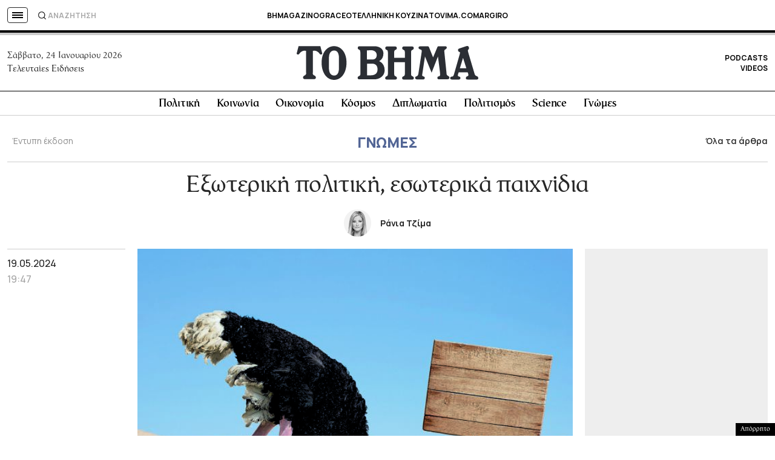

--- FILE ---
content_type: text/html; charset=utf-8
request_url: https://www.google.com/recaptcha/api2/aframe
body_size: 186
content:
<!DOCTYPE HTML><html><head><meta http-equiv="content-type" content="text/html; charset=UTF-8"></head><body><script nonce="1UQLKYRWxfK3Y544EH5FEA">/** Anti-fraud and anti-abuse applications only. See google.com/recaptcha */ try{var clients={'sodar':'https://pagead2.googlesyndication.com/pagead/sodar?'};window.addEventListener("message",function(a){try{if(a.source===window.parent){var b=JSON.parse(a.data);var c=clients[b['id']];if(c){var d=document.createElement('img');d.src=c+b['params']+'&rc='+(localStorage.getItem("rc::a")?sessionStorage.getItem("rc::b"):"");window.document.body.appendChild(d);sessionStorage.setItem("rc::e",parseInt(sessionStorage.getItem("rc::e")||0)+1);localStorage.setItem("rc::h",'1769285815721');}}}catch(b){}});window.parent.postMessage("_grecaptcha_ready", "*");}catch(b){}</script></body></html>

--- FILE ---
content_type: application/javascript; charset=utf-8
request_url: https://fundingchoicesmessages.google.com/f/AGSKWxW0pQgaWUkYuDzmhRljVxyEyEi9rdF9p9RKsVLY-yxt-6YVbNlul6ygCBYCkUo8x8EAQ5BH4cAosy3U4TDZw5rMSeuuIlF-332Wkqf44A_njVUH6psqHaaVeyNz-f_01Jnw3k9AGgNaELkwqaAAMN5_budAG44U5N5yf66QyGZpBEgY5sFD8M9KYIqf/_/ban_m.php?/assets/ads-/DemoAd./ads/cube-/layer-ad.
body_size: -1289
content:
window['b8c4282d-77fc-41c3-b670-e3a4e539e5fb'] = true;